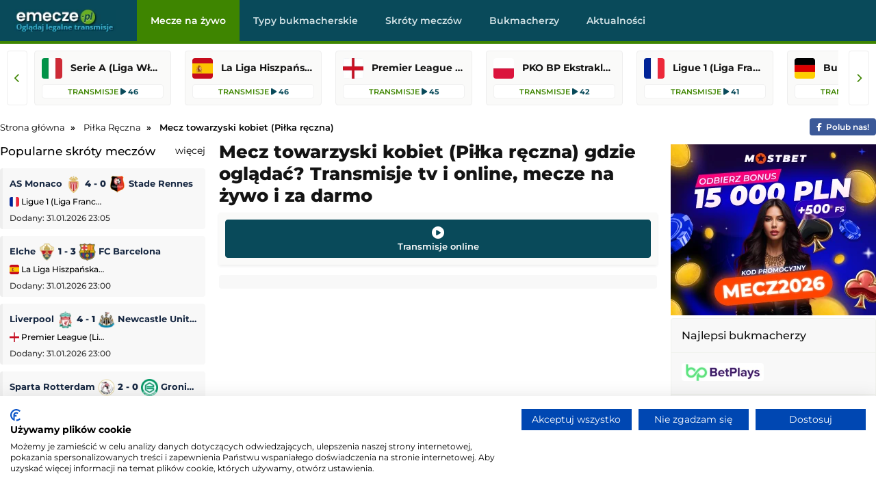

--- FILE ---
content_type: text/html; charset=UTF-8
request_url: https://www.emecze.pl/pilka-reczna/mecz-towarzyski-kobiet-pilka-reczna
body_size: 8096
content:
<!DOCTYPE html>

<html lang="pl" itemScope itemtype="">

  <head>
    <meta http-equiv="Strict-Transport-Security" content="max-age=31536000; includeSubDomains; preload">
    <meta charset="utf-8">
    <meta name="viewport" content="width=device-width, initial-scale=1.0">
    <meta http-equiv="X-UA-Compatible" content="ie=edge">

    <meta property="og:title" content="Mecz towarzyski kobiet (Piłka ręczna) – gdzie oglądać transmisje?">

    <meta property="og:description" content="Sprawdź gdzie oglądać Mecz towarzyski kobiet (Piłka ręczna) - na naszej stronie udostępniamy transmisje tv, transmisje online za darmo oraz mecze na żywo.">
    
    <meta content="eMecze.pl" property="og:site_name">

    <meta content="pl" property="og:locale">    

    <meta name="twitter:card" content="summary_large_image" />
    <meta name="twitter:title" content="Mecz towarzyski kobiet (Piłka ręczna) – gdzie oglądać transmisje?" />
    <meta name="twitter:description" content="Sprawdź gdzie oglądać Mecz towarzyski kobiet (Piłka ręczna) - na naszej stronie udostępniamy transmisje tv, transmisje online za darmo oraz mecze na żywo." />
    
        <meta content="https://www.emecze.pl/img/logo/logo_duze.webp" property="og:image">
    <meta content="website" property="og:type">
    <meta name="twitter:image" content="https://www.emecze.pl/img/logo/logo_duze.webp" />
    
    <link rel="stylesheet" href="/assets/css/styles.css" />

        <meta content="https://www.emecze.pl/pilka-reczna/mecz-towarzyski-kobiet-pilka-reczna" property="og:url">
    <link rel="canonical" href="https://www.emecze.pl/pilka-reczna/mecz-towarzyski-kobiet-pilka-reczna" />
    
    <script src="https://cdnjs.cloudflare.com/ajax/libs/jquery/3.3.1/jquery.min.js"></script>
    
    
    <link rel="stylesheet" href="https://cdnjs.cloudflare.com/ajax/libs/font-awesome/6.5.2/css/all.min.css" media="print" onload="this.media='all'">
    <noscript><link rel="stylesheet" href="https://cdnjs.cloudflare.com/ajax/libs/font-awesome/6.5.2/css/all.min.css"></noscript>

    <style type="text/css">@font-face {font-family:Montserrat;font-style:normal;font-weight:400;src:url(/cf-fonts/v/montserrat/5.0.16/cyrillic-ext/wght/normal.woff2);unicode-range:U+0460-052F,U+1C80-1C88,U+20B4,U+2DE0-2DFF,U+A640-A69F,U+FE2E-FE2F;font-display:swap;}@font-face {font-family:Montserrat;font-style:normal;font-weight:400;src:url(/cf-fonts/v/montserrat/5.0.16/latin/wght/normal.woff2);unicode-range:U+0000-00FF,U+0131,U+0152-0153,U+02BB-02BC,U+02C6,U+02DA,U+02DC,U+0304,U+0308,U+0329,U+2000-206F,U+2074,U+20AC,U+2122,U+2191,U+2193,U+2212,U+2215,U+FEFF,U+FFFD;font-display:swap;}@font-face {font-family:Montserrat;font-style:normal;font-weight:400;src:url(/cf-fonts/v/montserrat/5.0.16/vietnamese/wght/normal.woff2);unicode-range:U+0102-0103,U+0110-0111,U+0128-0129,U+0168-0169,U+01A0-01A1,U+01AF-01B0,U+0300-0301,U+0303-0304,U+0308-0309,U+0323,U+0329,U+1EA0-1EF9,U+20AB;font-display:swap;}@font-face {font-family:Montserrat;font-style:normal;font-weight:400;src:url(/cf-fonts/v/montserrat/5.0.16/cyrillic/wght/normal.woff2);unicode-range:U+0301,U+0400-045F,U+0490-0491,U+04B0-04B1,U+2116;font-display:swap;}@font-face {font-family:Montserrat;font-style:normal;font-weight:400;src:url(/cf-fonts/v/montserrat/5.0.16/latin-ext/wght/normal.woff2);unicode-range:U+0100-02AF,U+0304,U+0308,U+0329,U+1E00-1E9F,U+1EF2-1EFF,U+2020,U+20A0-20AB,U+20AD-20CF,U+2113,U+2C60-2C7F,U+A720-A7FF;font-display:swap;}@font-face {font-family:Montserrat;font-style:normal;font-weight:500;src:url(/cf-fonts/v/montserrat/5.0.16/cyrillic-ext/wght/normal.woff2);unicode-range:U+0460-052F,U+1C80-1C88,U+20B4,U+2DE0-2DFF,U+A640-A69F,U+FE2E-FE2F;font-display:swap;}@font-face {font-family:Montserrat;font-style:normal;font-weight:500;src:url(/cf-fonts/v/montserrat/5.0.16/cyrillic/wght/normal.woff2);unicode-range:U+0301,U+0400-045F,U+0490-0491,U+04B0-04B1,U+2116;font-display:swap;}@font-face {font-family:Montserrat;font-style:normal;font-weight:500;src:url(/cf-fonts/v/montserrat/5.0.16/vietnamese/wght/normal.woff2);unicode-range:U+0102-0103,U+0110-0111,U+0128-0129,U+0168-0169,U+01A0-01A1,U+01AF-01B0,U+0300-0301,U+0303-0304,U+0308-0309,U+0323,U+0329,U+1EA0-1EF9,U+20AB;font-display:swap;}@font-face {font-family:Montserrat;font-style:normal;font-weight:500;src:url(/cf-fonts/v/montserrat/5.0.16/latin/wght/normal.woff2);unicode-range:U+0000-00FF,U+0131,U+0152-0153,U+02BB-02BC,U+02C6,U+02DA,U+02DC,U+0304,U+0308,U+0329,U+2000-206F,U+2074,U+20AC,U+2122,U+2191,U+2193,U+2212,U+2215,U+FEFF,U+FFFD;font-display:swap;}@font-face {font-family:Montserrat;font-style:normal;font-weight:500;src:url(/cf-fonts/v/montserrat/5.0.16/latin-ext/wght/normal.woff2);unicode-range:U+0100-02AF,U+0304,U+0308,U+0329,U+1E00-1E9F,U+1EF2-1EFF,U+2020,U+20A0-20AB,U+20AD-20CF,U+2113,U+2C60-2C7F,U+A720-A7FF;font-display:swap;}@font-face {font-family:Montserrat;font-style:normal;font-weight:600;src:url(/cf-fonts/v/montserrat/5.0.16/cyrillic/wght/normal.woff2);unicode-range:U+0301,U+0400-045F,U+0490-0491,U+04B0-04B1,U+2116;font-display:swap;}@font-face {font-family:Montserrat;font-style:normal;font-weight:600;src:url(/cf-fonts/v/montserrat/5.0.16/latin-ext/wght/normal.woff2);unicode-range:U+0100-02AF,U+0304,U+0308,U+0329,U+1E00-1E9F,U+1EF2-1EFF,U+2020,U+20A0-20AB,U+20AD-20CF,U+2113,U+2C60-2C7F,U+A720-A7FF;font-display:swap;}@font-face {font-family:Montserrat;font-style:normal;font-weight:600;src:url(/cf-fonts/v/montserrat/5.0.16/cyrillic-ext/wght/normal.woff2);unicode-range:U+0460-052F,U+1C80-1C88,U+20B4,U+2DE0-2DFF,U+A640-A69F,U+FE2E-FE2F;font-display:swap;}@font-face {font-family:Montserrat;font-style:normal;font-weight:600;src:url(/cf-fonts/v/montserrat/5.0.16/latin/wght/normal.woff2);unicode-range:U+0000-00FF,U+0131,U+0152-0153,U+02BB-02BC,U+02C6,U+02DA,U+02DC,U+0304,U+0308,U+0329,U+2000-206F,U+2074,U+20AC,U+2122,U+2191,U+2193,U+2212,U+2215,U+FEFF,U+FFFD;font-display:swap;}@font-face {font-family:Montserrat;font-style:normal;font-weight:600;src:url(/cf-fonts/v/montserrat/5.0.16/vietnamese/wght/normal.woff2);unicode-range:U+0102-0103,U+0110-0111,U+0128-0129,U+0168-0169,U+01A0-01A1,U+01AF-01B0,U+0300-0301,U+0303-0304,U+0308-0309,U+0323,U+0329,U+1EA0-1EF9,U+20AB;font-display:swap;}@font-face {font-family:Montserrat;font-style:normal;font-weight:700;src:url(/cf-fonts/v/montserrat/5.0.16/cyrillic/wght/normal.woff2);unicode-range:U+0301,U+0400-045F,U+0490-0491,U+04B0-04B1,U+2116;font-display:swap;}@font-face {font-family:Montserrat;font-style:normal;font-weight:700;src:url(/cf-fonts/v/montserrat/5.0.16/latin-ext/wght/normal.woff2);unicode-range:U+0100-02AF,U+0304,U+0308,U+0329,U+1E00-1E9F,U+1EF2-1EFF,U+2020,U+20A0-20AB,U+20AD-20CF,U+2113,U+2C60-2C7F,U+A720-A7FF;font-display:swap;}@font-face {font-family:Montserrat;font-style:normal;font-weight:700;src:url(/cf-fonts/v/montserrat/5.0.16/latin/wght/normal.woff2);unicode-range:U+0000-00FF,U+0131,U+0152-0153,U+02BB-02BC,U+02C6,U+02DA,U+02DC,U+0304,U+0308,U+0329,U+2000-206F,U+2074,U+20AC,U+2122,U+2191,U+2193,U+2212,U+2215,U+FEFF,U+FFFD;font-display:swap;}@font-face {font-family:Montserrat;font-style:normal;font-weight:700;src:url(/cf-fonts/v/montserrat/5.0.16/cyrillic-ext/wght/normal.woff2);unicode-range:U+0460-052F,U+1C80-1C88,U+20B4,U+2DE0-2DFF,U+A640-A69F,U+FE2E-FE2F;font-display:swap;}@font-face {font-family:Montserrat;font-style:normal;font-weight:700;src:url(/cf-fonts/v/montserrat/5.0.16/vietnamese/wght/normal.woff2);unicode-range:U+0102-0103,U+0110-0111,U+0128-0129,U+0168-0169,U+01A0-01A1,U+01AF-01B0,U+0300-0301,U+0303-0304,U+0308-0309,U+0323,U+0329,U+1EA0-1EF9,U+20AB;font-display:swap;}@font-face {font-family:Montserrat;font-style:normal;font-weight:800;src:url(/cf-fonts/v/montserrat/5.0.16/latin/wght/normal.woff2);unicode-range:U+0000-00FF,U+0131,U+0152-0153,U+02BB-02BC,U+02C6,U+02DA,U+02DC,U+0304,U+0308,U+0329,U+2000-206F,U+2074,U+20AC,U+2122,U+2191,U+2193,U+2212,U+2215,U+FEFF,U+FFFD;font-display:swap;}@font-face {font-family:Montserrat;font-style:normal;font-weight:800;src:url(/cf-fonts/v/montserrat/5.0.16/cyrillic-ext/wght/normal.woff2);unicode-range:U+0460-052F,U+1C80-1C88,U+20B4,U+2DE0-2DFF,U+A640-A69F,U+FE2E-FE2F;font-display:swap;}@font-face {font-family:Montserrat;font-style:normal;font-weight:800;src:url(/cf-fonts/v/montserrat/5.0.16/vietnamese/wght/normal.woff2);unicode-range:U+0102-0103,U+0110-0111,U+0128-0129,U+0168-0169,U+01A0-01A1,U+01AF-01B0,U+0300-0301,U+0303-0304,U+0308-0309,U+0323,U+0329,U+1EA0-1EF9,U+20AB;font-display:swap;}@font-face {font-family:Montserrat;font-style:normal;font-weight:800;src:url(/cf-fonts/v/montserrat/5.0.16/cyrillic/wght/normal.woff2);unicode-range:U+0301,U+0400-045F,U+0490-0491,U+04B0-04B1,U+2116;font-display:swap;}@font-face {font-family:Montserrat;font-style:normal;font-weight:800;src:url(/cf-fonts/v/montserrat/5.0.16/latin-ext/wght/normal.woff2);unicode-range:U+0100-02AF,U+0304,U+0308,U+0329,U+1E00-1E9F,U+1EF2-1EFF,U+2020,U+20A0-20AB,U+20AD-20CF,U+2113,U+2C60-2C7F,U+A720-A7FF;font-display:swap;}@font-face {font-family:Montserrat;font-style:italic;font-weight:400;src:url(/cf-fonts/v/montserrat/5.0.16/cyrillic-ext/wght/italic.woff2);unicode-range:U+0460-052F,U+1C80-1C88,U+20B4,U+2DE0-2DFF,U+A640-A69F,U+FE2E-FE2F;font-display:swap;}@font-face {font-family:Montserrat;font-style:italic;font-weight:400;src:url(/cf-fonts/v/montserrat/5.0.16/latin-ext/wght/italic.woff2);unicode-range:U+0100-02AF,U+0304,U+0308,U+0329,U+1E00-1E9F,U+1EF2-1EFF,U+2020,U+20A0-20AB,U+20AD-20CF,U+2113,U+2C60-2C7F,U+A720-A7FF;font-display:swap;}@font-face {font-family:Montserrat;font-style:italic;font-weight:400;src:url(/cf-fonts/v/montserrat/5.0.16/vietnamese/wght/italic.woff2);unicode-range:U+0102-0103,U+0110-0111,U+0128-0129,U+0168-0169,U+01A0-01A1,U+01AF-01B0,U+0300-0301,U+0303-0304,U+0308-0309,U+0323,U+0329,U+1EA0-1EF9,U+20AB;font-display:swap;}@font-face {font-family:Montserrat;font-style:italic;font-weight:400;src:url(/cf-fonts/v/montserrat/5.0.16/latin/wght/italic.woff2);unicode-range:U+0000-00FF,U+0131,U+0152-0153,U+02BB-02BC,U+02C6,U+02DA,U+02DC,U+0304,U+0308,U+0329,U+2000-206F,U+2074,U+20AC,U+2122,U+2191,U+2193,U+2212,U+2215,U+FEFF,U+FFFD;font-display:swap;}@font-face {font-family:Montserrat;font-style:italic;font-weight:400;src:url(/cf-fonts/v/montserrat/5.0.16/cyrillic/wght/italic.woff2);unicode-range:U+0301,U+0400-045F,U+0490-0491,U+04B0-04B1,U+2116;font-display:swap;}@font-face {font-family:Montserrat;font-style:italic;font-weight:500;src:url(/cf-fonts/v/montserrat/5.0.16/vietnamese/wght/italic.woff2);unicode-range:U+0102-0103,U+0110-0111,U+0128-0129,U+0168-0169,U+01A0-01A1,U+01AF-01B0,U+0300-0301,U+0303-0304,U+0308-0309,U+0323,U+0329,U+1EA0-1EF9,U+20AB;font-display:swap;}@font-face {font-family:Montserrat;font-style:italic;font-weight:500;src:url(/cf-fonts/v/montserrat/5.0.16/latin/wght/italic.woff2);unicode-range:U+0000-00FF,U+0131,U+0152-0153,U+02BB-02BC,U+02C6,U+02DA,U+02DC,U+0304,U+0308,U+0329,U+2000-206F,U+2074,U+20AC,U+2122,U+2191,U+2193,U+2212,U+2215,U+FEFF,U+FFFD;font-display:swap;}@font-face {font-family:Montserrat;font-style:italic;font-weight:500;src:url(/cf-fonts/v/montserrat/5.0.16/latin-ext/wght/italic.woff2);unicode-range:U+0100-02AF,U+0304,U+0308,U+0329,U+1E00-1E9F,U+1EF2-1EFF,U+2020,U+20A0-20AB,U+20AD-20CF,U+2113,U+2C60-2C7F,U+A720-A7FF;font-display:swap;}@font-face {font-family:Montserrat;font-style:italic;font-weight:500;src:url(/cf-fonts/v/montserrat/5.0.16/cyrillic/wght/italic.woff2);unicode-range:U+0301,U+0400-045F,U+0490-0491,U+04B0-04B1,U+2116;font-display:swap;}@font-face {font-family:Montserrat;font-style:italic;font-weight:500;src:url(/cf-fonts/v/montserrat/5.0.16/cyrillic-ext/wght/italic.woff2);unicode-range:U+0460-052F,U+1C80-1C88,U+20B4,U+2DE0-2DFF,U+A640-A69F,U+FE2E-FE2F;font-display:swap;}@font-face {font-family:Montserrat;font-style:italic;font-weight:600;src:url(/cf-fonts/v/montserrat/5.0.16/latin-ext/wght/italic.woff2);unicode-range:U+0100-02AF,U+0304,U+0308,U+0329,U+1E00-1E9F,U+1EF2-1EFF,U+2020,U+20A0-20AB,U+20AD-20CF,U+2113,U+2C60-2C7F,U+A720-A7FF;font-display:swap;}@font-face {font-family:Montserrat;font-style:italic;font-weight:600;src:url(/cf-fonts/v/montserrat/5.0.16/cyrillic/wght/italic.woff2);unicode-range:U+0301,U+0400-045F,U+0490-0491,U+04B0-04B1,U+2116;font-display:swap;}@font-face {font-family:Montserrat;font-style:italic;font-weight:600;src:url(/cf-fonts/v/montserrat/5.0.16/cyrillic-ext/wght/italic.woff2);unicode-range:U+0460-052F,U+1C80-1C88,U+20B4,U+2DE0-2DFF,U+A640-A69F,U+FE2E-FE2F;font-display:swap;}@font-face {font-family:Montserrat;font-style:italic;font-weight:600;src:url(/cf-fonts/v/montserrat/5.0.16/latin/wght/italic.woff2);unicode-range:U+0000-00FF,U+0131,U+0152-0153,U+02BB-02BC,U+02C6,U+02DA,U+02DC,U+0304,U+0308,U+0329,U+2000-206F,U+2074,U+20AC,U+2122,U+2191,U+2193,U+2212,U+2215,U+FEFF,U+FFFD;font-display:swap;}@font-face {font-family:Montserrat;font-style:italic;font-weight:600;src:url(/cf-fonts/v/montserrat/5.0.16/vietnamese/wght/italic.woff2);unicode-range:U+0102-0103,U+0110-0111,U+0128-0129,U+0168-0169,U+01A0-01A1,U+01AF-01B0,U+0300-0301,U+0303-0304,U+0308-0309,U+0323,U+0329,U+1EA0-1EF9,U+20AB;font-display:swap;}@font-face {font-family:Montserrat;font-style:italic;font-weight:700;src:url(/cf-fonts/v/montserrat/5.0.16/vietnamese/wght/italic.woff2);unicode-range:U+0102-0103,U+0110-0111,U+0128-0129,U+0168-0169,U+01A0-01A1,U+01AF-01B0,U+0300-0301,U+0303-0304,U+0308-0309,U+0323,U+0329,U+1EA0-1EF9,U+20AB;font-display:swap;}@font-face {font-family:Montserrat;font-style:italic;font-weight:700;src:url(/cf-fonts/v/montserrat/5.0.16/cyrillic/wght/italic.woff2);unicode-range:U+0301,U+0400-045F,U+0490-0491,U+04B0-04B1,U+2116;font-display:swap;}@font-face {font-family:Montserrat;font-style:italic;font-weight:700;src:url(/cf-fonts/v/montserrat/5.0.16/latin/wght/italic.woff2);unicode-range:U+0000-00FF,U+0131,U+0152-0153,U+02BB-02BC,U+02C6,U+02DA,U+02DC,U+0304,U+0308,U+0329,U+2000-206F,U+2074,U+20AC,U+2122,U+2191,U+2193,U+2212,U+2215,U+FEFF,U+FFFD;font-display:swap;}@font-face {font-family:Montserrat;font-style:italic;font-weight:700;src:url(/cf-fonts/v/montserrat/5.0.16/latin-ext/wght/italic.woff2);unicode-range:U+0100-02AF,U+0304,U+0308,U+0329,U+1E00-1E9F,U+1EF2-1EFF,U+2020,U+20A0-20AB,U+20AD-20CF,U+2113,U+2C60-2C7F,U+A720-A7FF;font-display:swap;}@font-face {font-family:Montserrat;font-style:italic;font-weight:700;src:url(/cf-fonts/v/montserrat/5.0.16/cyrillic-ext/wght/italic.woff2);unicode-range:U+0460-052F,U+1C80-1C88,U+20B4,U+2DE0-2DFF,U+A640-A69F,U+FE2E-FE2F;font-display:swap;}@font-face {font-family:Montserrat;font-style:italic;font-weight:800;src:url(/cf-fonts/v/montserrat/5.0.16/latin-ext/wght/italic.woff2);unicode-range:U+0100-02AF,U+0304,U+0308,U+0329,U+1E00-1E9F,U+1EF2-1EFF,U+2020,U+20A0-20AB,U+20AD-20CF,U+2113,U+2C60-2C7F,U+A720-A7FF;font-display:swap;}@font-face {font-family:Montserrat;font-style:italic;font-weight:800;src:url(/cf-fonts/v/montserrat/5.0.16/cyrillic-ext/wght/italic.woff2);unicode-range:U+0460-052F,U+1C80-1C88,U+20B4,U+2DE0-2DFF,U+A640-A69F,U+FE2E-FE2F;font-display:swap;}@font-face {font-family:Montserrat;font-style:italic;font-weight:800;src:url(/cf-fonts/v/montserrat/5.0.16/cyrillic/wght/italic.woff2);unicode-range:U+0301,U+0400-045F,U+0490-0491,U+04B0-04B1,U+2116;font-display:swap;}@font-face {font-family:Montserrat;font-style:italic;font-weight:800;src:url(/cf-fonts/v/montserrat/5.0.16/vietnamese/wght/italic.woff2);unicode-range:U+0102-0103,U+0110-0111,U+0128-0129,U+0168-0169,U+01A0-01A1,U+01AF-01B0,U+0300-0301,U+0303-0304,U+0308-0309,U+0323,U+0329,U+1EA0-1EF9,U+20AB;font-display:swap;}@font-face {font-family:Montserrat;font-style:italic;font-weight:800;src:url(/cf-fonts/v/montserrat/5.0.16/latin/wght/italic.woff2);unicode-range:U+0000-00FF,U+0131,U+0152-0153,U+02BB-02BC,U+02C6,U+02DA,U+02DC,U+0304,U+0308,U+0329,U+2000-206F,U+2074,U+20AC,U+2122,U+2191,U+2193,U+2212,U+2215,U+FEFF,U+FFFD;font-display:swap;}</style>
    
    <noscript><link href="https://fonts.googleapis.com/css2?family=Montserrat:ital,wght@0,400;0,500;0,600;0,700;0,800;1,400;1,500;1,600;1,700;1,800&display=swap" rel="stylesheet"></noscript>
    
    <link rel="stylesheet" href="https://fonts.googleapis.com/icon?family=Material+Icons" media="print" onload="this.media='all'">

    <script async src="https://platform.twitter.com/widgets.js" charset="utf-8"></script>

   <script src="/js/geo.js"></script>

    <script src="/js/jquery.lazy.min.js"></script>
    
    <script>
      $(function() {
        $('.lazy').Lazy();
      });
    </script>
        
    <link rel="icon" type="image/webp" href="/img/logo/favicon.ico">
 

    <title>Mecz towarzyski kobiet (Piłka ręczna) – gdzie oglądać transmisje?</title>	

    
  <meta name="description" content="Sprawdź gdzie oglądać Mecz towarzyski kobiet (Piłka ręczna) - na naszej stronie udostępniamy transmisje tv, transmisje online za darmo oraz mecze na żywo.">    

    
  </head>

  <body>

  
    <div class="top" id="top">    
      
      <div class="logo" id="logo">
        <a href="/" ><img src="/img/logo/logo.webp" alt="logo"/></a>      </div>

		  <div class="navbar">

        <div class="icon-bar" onclick="Show()">
          <i></i>
          <i></i>
          <i></i>          
        </div>
  
        <ul id="nav-lists">

    <li class="close"><span onclick="Hide()">×</span></li>

            <li><a id=/ href=/ class="">Mecze na żywo</a></li>
            <li><a id=/typy-bukmacherskie href=/typy-bukmacherskie class="">Typy bukmacherskie</a></li>
            <li><a id=/skroty-meczow href=/skroty-meczow class="">Skróty meczów</a></li>
            <li><a id=/bukmacherzy href=/bukmacherzy class="">Bukmacherzy</a></li>
            <li><a id=/aktualnosci href=/aktualnosci class="">Aktualności</a></li>
    
    
</ul> 		

      </div>

    </div>

    <div class="topcatsbig">      

		  <button id="scrollLeft" class="scroll-arrow" aria-label="Przewiń listę lig w lewą stronę"><i class="fa-solid fa-chevron-left"></i></button>


<div class="topcats">

  
    
    
      
        
  <a href="/pilka-nozna/serie-a" title="Serie A (Liga Włoska)" class="cat">
    
    <div>
      <img src= "/img/flags/it.webp" alt="serie-a" width="30" height="30"/>   
      <span>Serie A (Liga Włoska)</span>
    </div>
    
    <div><span>Transmisje</span> <i class="fa-solid fa-play"></i> 46</div>

  </a>

  
        
    
      
        
  <a href="/pilka-nozna/primera-division" title="La Liga Hiszpańska (Primera Division)" class="cat">
    
    <div>
      <img src= "/img/flags/es.webp" alt="primera-division" width="30" height="30"/>   
      <span>La Liga Hiszpańska (Primera Division)</span>
    </div>
    
    <div><span>Transmisje</span> <i class="fa-solid fa-play"></i> 46</div>

  </a>

  
        
    
      
        
  <a href="/pilka-nozna/premier-league" title="Premier League (Liga Angielska)" class="cat">
    
    <div>
      <img src= "/img/flags/en.webp" alt="premier-league" width="30" height="30"/>   
      <span>Premier League (Liga Angielska)</span>
    </div>
    
    <div><span>Transmisje</span> <i class="fa-solid fa-play"></i> 45</div>

  </a>

  
        
    
      
        
  <a href="/pilka-nozna/pko-bp-ekstraklasa" title="PKO BP Ekstraklasa" class="cat">
    
    <div>
      <img src= "/img/flags/pl.webp" alt="pko-bp-ekstraklasa" width="30" height="30"/>   
      <span>PKO BP Ekstraklasa</span>
    </div>
    
    <div><span>Transmisje</span> <i class="fa-solid fa-play"></i> 42</div>

  </a>

  
        
    
      
        
  <a href="/pilka-nozna/ligue-1" title="Ligue 1 (Liga Francuska)" class="cat">
    
    <div>
      <img src= "/img/flags/fr.webp" alt="ligue-1" width="30" height="30"/>   
      <span>Ligue 1 (Liga Francuska)</span>
    </div>
    
    <div><span>Transmisje</span> <i class="fa-solid fa-play"></i> 41</div>

  </a>

  
        
    
      
        
  <a href="/pilka-nozna/bundesliga" title="Bundesliga (Liga Niemiecka)" class="cat">
    
    <div>
      <img src= "/img/flags/de.webp" alt="bundesliga" width="30" height="30"/>   
      <span>Bundesliga (Liga Niemiecka)</span>
    </div>
    
    <div><span>Transmisje</span> <i class="fa-solid fa-play"></i> 38</div>

  </a>

  
        
    
      
        
  <a href="/pilka-nozna/mls" title="MLS" class="cat">
    
    <div>
      <img src= "/img/flags/us.webp" alt="mls" width="30" height="30"/>   
      <span>MLS</span>
    </div>
    
    <div><span>Transmisje</span> <i class="fa-solid fa-play"></i> 30</div>

  </a>

  
        
    
      
        
  <a href="/pilka-nozna/2-liga" title="2. Liga Polska" class="cat">
    
    <div>
      <img src= "/img/flags/pl.webp" alt="2-liga" width="30" height="30"/>   
      <span>2. Liga Polska</span>
    </div>
    
    <div><span>Transmisje</span> <i class="fa-solid fa-play"></i> 18</div>

  </a>

  
        
    
      
        
  <a href="/pilka-nozna/copa-libertadores" title="Copa Libertadores" class="cat">
    
    <div>
      <img src= "/img/flags/wo.webp" alt="copa-libertadores" width="30" height="30"/>   
      <span>Copa Libertadores</span>
    </div>
    
    <div><span>Transmisje</span> <i class="fa-solid fa-play"></i> 12</div>

  </a>

  
        
    
    
      
        
  <a href="/sporty-zimowe/zimowe-igrzyska-olimpijskie-2026" title="Zimowe Igrzyska Olimpijskie 2026" class="cat">
    
    <div>
      <img src= "/img/flags/wo.webp" alt="zimowe-igrzyska-olimpijskie-2026" width="30" height="30"/>   
      <span>Zimowe Igrzyska Olimpijskie 2026</span>
    </div>
    
    <div><span>Transmisje</span> <i class="fa-solid fa-play"></i> 122</div>

  </a>

  
        
    
      
        
  <a href="/pilka-nozna/championship" title="Championship" class="cat">
    
    <div>
      <img src= "/img/flags/en.webp" alt="championship" width="30" height="30"/>   
      <span>Championship</span>
    </div>
    
    <div><span>Transmisje</span> <i class="fa-solid fa-play"></i> 65</div>

  </a>

  
        
    
      
        
  <a href="/pilka-nozna/liga-arabska" title="Liga Arabska" class="cat">
    
    <div>
      <img src= "/img/flags/sa.webp" alt="liga-arabska" width="30" height="30"/>   
      <span>Liga Arabska</span>
    </div>
    
    <div><span>Transmisje</span> <i class="fa-solid fa-play"></i> 54</div>

  </a>

  
        
    
      
        
  <a href="/pilka-nozna/serie-b" title="Serie B" class="cat">
    
    <div>
      <img src= "/img/flags/it.webp" alt="serie-b" width="30" height="30"/>   
      <span>Serie B</span>
    </div>
    
    <div><span>Transmisje</span> <i class="fa-solid fa-play"></i> 52</div>

  </a>

  
        
    
      
        
  <a href="/pilka-nozna/segunda-division" title="Segunda Division" class="cat">
    
    <div>
      <img src= "/img/flags/es.webp" alt="segunda-division" width="30" height="30"/>   
      <span>Segunda Division</span>
    </div>
    
    <div><span>Transmisje</span> <i class="fa-solid fa-play"></i> 46</div>

  </a>

  
        
    
      
        
  <a href="/pilka-nozna/eredivisie" title="Eredivisie (Liga Holenderska)" class="cat">
    
    <div>
      <img src= "/img/flags/nl.webp" alt="eredivisie" width="30" height="30"/>   
      <span>Eredivisie (Liga Holenderska)</span>
    </div>
    
    <div><span>Transmisje</span> <i class="fa-solid fa-play"></i> 43</div>

  </a>

  
        
      

  
</div>

<button id="scrollRight" class="scroll-arrow" aria-label="Przewiń listę lig w prawą stronę"><i class="fa-solid fa-chevron-right"></i></button>







    </div>

    <div class="desktop-ad">
      <center>
                  
      </center>
    </div>

    <div class="mobile-ad">
      <center>
                
      </center>
    </div>

    <div class="content">

      
          <ol class="breadcrumb" itemscope itemtype="https://schema.org/BreadcrumbList">        

            <li itemprop="itemListElement" itemscope itemtype="https://schema.org/ListItem">
              <a itemprop="item" href="/">
                <span itemprop="name">Strona główna</span>
              </a>
              <meta itemprop="position" content="1" />
            </li>
            
            
  
    <li itemprop="itemListElement" itemscope itemtype="https://schema.org/ListItem">
        <a itemprop="item" href="/pilka-reczna">
            <span itemprop="name">Piłka Ręczna</span>
        </a>
        <meta itemprop="position" content="2" />
    </li>

  
    <li itemprop="itemListElement" itemscope itemtype="https://schema.org/ListItem">
        <span itemprop="name">Mecz towarzyski kobiet (Piłka ręczna)</span>
        <meta itemprop="position" content="3" />
    </li>


    

            
            <span><a href="/go/facebook" rel="nofollow" target="_blank" class="facebook"><i class="fa-brands fa-facebook-f"></i><span>Polub nas!</span></a></span>
          
          </ol>

      
      
<div class="column sideleft desktop">

  

        <div class="topvideos">
		
          <span class="hl">Popularne skróty meczów<span class="float-right"><a href="/skroty-meczow">więcej</a></span></span>

			<div class="vcontaineritems">

			  <div class="vitems">

					
						<div class="vgroup">
																  
									  									  
									<div class="eventl vitem">
										<div class="eventgrid2">
											<span><a href="/skroty-meczow/stade-rennes-as-monaco">AS Monaco <img src="/img/teams/as-monaco-rapid-logo_min.webp" alt="as-monaco" width="25" height="25"/> <span class="result">4 - 0</span> <img src="/img/teams/stade-rennes-rapid-logo_min.webp" alt="stade-rennes width="25" height="25""/> Stade Rennes</a></span>
											<span><a href="/skroty-meczow/ligue-1"><img src="/img/flags/fr.webp" alt="pilka-nozna-ligue-1" width="14" height="14"/> Ligue 1 (Liga Francuska)</a></span>
											<div class="leftdate">Dodany: 31.01.2026 23:05</div>
										</div>
									</div>

																  
									  									  
									<div class="eventl vitem">
										<div class="eventgrid2">
											<span><a href="/skroty-meczow/fc-barcelona-elche">Elche <img src="/img/teams/elche-rapid-logo_min.webp" alt="elche" width="25" height="25"/> <span class="result">1 - 3</span> <img src="/img/teams/fc-barcelona-rapid-logo_min.webp" alt="fc-barcelona width="25" height="25""/> FC Barcelona</a></span>
											<span><a href="/skroty-meczow/primera-division"><img src="/img/flags/es.webp" alt="pilka-nozna-primera-division" width="14" height="14"/> La Liga Hiszpańska (Primera Division)</a></span>
											<div class="leftdate">Dodany: 31.01.2026 23:00</div>
										</div>
									</div>

																  
									  									  
									<div class="eventl vitem">
										<div class="eventgrid2">
											<span><a href="/skroty-meczow/newcastle-united-liverpool">Liverpool <img src="/img/teams/liverpool-rapid-logo_min.webp" alt="liverpool" width="25" height="25"/> <span class="result">4 - 1</span> <img src="/img/teams/newcastle-united-rapid-logo_min.webp" alt="newcastle-united width="25" height="25""/> Newcastle United</a></span>
											<span><a href="/skroty-meczow/premier-league"><img src="/img/flags/en.webp" alt="pilka-nozna-premier-league" width="14" height="14"/> Premier League (Liga Angielska)</a></span>
											<div class="leftdate">Dodany: 31.01.2026 23:00</div>
										</div>
									</div>

																  
									  									  
									<div class="eventl vitem">
										<div class="eventgrid2">
											<span><a href="/skroty-meczow/sparta-rotterdam-groningen">Sparta Rotterdam <img src="/img/teams/sparta-rotterdam-rapid-logo_min.webp" alt="sparta-rotterdam" width="25" height="25"/> <span class="result">2 - 0</span> <img src="/img/teams/groningen-rapid-logo_min.webp" alt="groningen width="25" height="25""/> Groningen</a></span>
											<span><a href="/skroty-meczow/eredivisie"><img src="/img/flags/nl.webp" alt="pilka-nozna-eredivisie" width="14" height="14"/> Eredivisie (Liga Holenderska)</a></span>
											<div class="leftdate">Dodany: 31.01.2026 23:00</div>
										</div>
									</div>

													</div>
					
					
						<div class="vgroup">
																  
									  									  
									<div class="eventl vitem">
										<div class="eventgrid2">
											<span><a href="/skroty-meczow/verona-cagliari">Cagliari <img src="/img/teams/cagliari-rapid-logo_min.webp" alt="cagliari" width="25" height="25"/> <span class="result">4 - 0</span> <img src="/img/teams/verona-rapid-logo_min.webp" alt="verona width="25" height="25""/> Verona</a></span>
											<span><a href="/skroty-meczow/serie-a"><img src="/img/flags/it.webp" alt="pilka-nozna-serie-a" width="14" height="14"/> Serie A (Liga Włoska)</a></span>
											<div class="leftdate">Dodany: 31.01.2026 22:45</div>
										</div>
									</div>

																  
									  									  
									<div class="eventl vitem">
										<div class="eventgrid2">
											<span><a href="/skroty-meczow/lechia-gdansk-lech-poznan">Lech Poznań <img src="/img/teams/lech-poznan-rapid-logo_min.webp" alt="lech-poznan" width="25" height="25"/> <span class="result">1 - 3</span> <img src="/img/teams/lechia-gdansk-rapid-logo_min.webp" alt="lechia-gdansk width="25" height="25""/> Lechia Gdańsk</a></span>
											<span><a href="/skroty-meczow/pko-bp-ekstraklasa"><img src="/img/flags/pl.webp" alt="pilka-nozna-pko-bp-ekstraklasa" width="14" height="14"/> PKO BP Ekstraklasa</a></span>
											<div class="leftdate">Dodany: 31.01.2026 22:15</div>
										</div>
									</div>

																  
									  									  
									<div class="eventl vitem">
										<div class="eventgrid2">
											<span><a href="/skroty-meczow/sampdoria-spezia">Sampdoria <img src="/img/teams/sampdoria-rapid-logo_min.webp" alt="sampdoria" width="25" height="25"/> <span class="result">1 - 0</span> <img src="/img/teams/spezia-rapid-logo_min.webp" alt="spezia width="25" height="25""/> Spezia</a></span>
											<span><a href="/skroty-meczow/serie-b"><img src="/img/flags/it.webp" alt="pilka-nozna-serie-b" width="14" height="14"/> Serie B</a></span>
											<div class="leftdate">Dodany: 31.01.2026 21:30</div>
										</div>
									</div>

																  
									  									  
									<div class="eventl vitem">
										<div class="eventgrid2">
											<span><a href="/skroty-meczow/arouca-rio-ave">Rio Ave <img src="/img/teams/rio-ave-rapid-logo_min.webp" alt="rio-ave" width="25" height="25"/> <span class="result">0 - 3</span> <img src="/img/teams/arouca-rapid-logo_min.webp" alt="arouca width="25" height="25""/> Arouca</a></span>
											<span><a href="/skroty-meczow/liga-portugalska"><img src="/img/flags/pt.webp" alt="pilka-nozna-liga-portugalska" width="14" height="14"/> Liga Portugalska</a></span>
											<div class="leftdate">Dodany: 31.01.2026 21:00</div>
										</div>
									</div>

													</div>
					
					
						<div class="vgroup">
																  
									  									  
									<div class="eventl vitem">
										<div class="eventgrid2">
											<span><a href="/skroty-meczow/pec-zwolle-telstar">PEC Zwolle <img src="/img/teams/pec-zwolle-rapid-logo_min.webp" alt="pec-zwolle" width="25" height="25"/> <span class="result">4 - 1</span> <img src="/img/teams/crest.webp" alt="telstar width="25" height="25""/> Telstar</a></span>
											<span><a href="/skroty-meczow/eredivisie"><img src="/img/flags/nl.webp" alt="pilka-nozna-eredivisie" width="14" height="14"/> Eredivisie (Liga Holenderska)</a></span>
											<div class="leftdate">Dodany: 31.01.2026 20:45</div>
										</div>
									</div>

																  
									  									  
									<div class="eventl vitem">
										<div class="eventgrid2">
											<span><a href="/skroty-meczow/west-ham-united-chelsea-londyn">Chelsea Londyn <img src="/img/teams/chelsea-londyn-rapid-logo_min.webp" alt="chelsea-londyn" width="25" height="25"/> <span class="result">3 - 2</span> <img src="/img/teams/west-ham-united-rapid-logo_min.webp" alt="west-ham-united width="25" height="25""/> West Ham United</a></span>
											<span><a href="/skroty-meczow/premier-league"><img src="/img/flags/en.webp" alt="pilka-nozna-premier-league" width="14" height="14"/> Premier League (Liga Angielska)</a></span>
											<div class="leftdate">Dodany: 31.01.2026 20:30</div>
										</div>
									</div>

																  
									  									  
									<div class="eventl vitem">
										<div class="eventgrid2">
											<span><a href="/skroty-meczow/atletico-madryt-levante-ud">Levante UD <img src="/img/teams/levante-ud-rapid-logo_min.webp" alt="levante-ud" width="25" height="25"/> <span class="result">0 - 0</span> <img src="/img/teams/atletico-madryt-rapid-logo_min.webp" alt="atletico-madryt width="25" height="25""/> Atletico Madryt</a></span>
											<span><a href="/skroty-meczow/primera-division"><img src="/img/flags/es.webp" alt="pilka-nozna-primera-division" width="14" height="14"/> La Liga Hiszpańska (Primera Division)</a></span>
											<div class="leftdate">Dodany: 31.01.2026 20:30</div>
										</div>
									</div>

																  
									  									  
									<div class="eventl vitem">
										<div class="eventgrid2">
											<span><a href="/skroty-meczow/bayern-monachium-hamburger-sv">Hamburger SV <img src="/img/teams/hamburger-sv-rapid-logo_min.webp" alt="hamburger-sv" width="25" height="25"/> <span class="result">2 - 2</span> <img src="/img/teams/bayern-monachium-rapid-logo_min.webp" alt="bayern-monachium width="25" height="25""/> Bayern Monachium</a></span>
											<span><a href="/skroty-meczow/bundesliga"><img src="/img/flags/de.webp" alt="pilka-nozna-bundesliga" width="14" height="14"/> Bundesliga (Liga Niemiecka)</a></span>
											<div class="leftdate">Dodany: 31.01.2026 20:30</div>
										</div>
									</div>

													</div>
					
										
			  </div>

			</div>
  
		  <button id="vprevmatch"><i class="fa-solid fa-chevron-left"></i> Poprzednie</button>
		  <button id="vnextmatch">Następne <i class="fa-solid fa-chevron-right"></i></button>
						
	    </div>

		

				
        <div class="topnews">
          <span class="hl">Aktualności<span class="float-right"><a href="/aktualnosci">więcej</a></span></span>

		  
		  	
			<a class="newsl" href="/aktualnosci/betclic-tv-jak-ogladac-transmisje-i-jaki-kod-promocyjny-daje-pelny-dostep">
									<img class="lazy" data-src="/img/contents/58ce85f87b89fc51_l.webp" alt="betclic-tv-jak-ogladac-transmisje-i-jaki-kod-promocyjny-daje-pelny-dostep" width="298" height="199">
								<div class="info"><span>Betclic TV – jak oglądać transmisje i jaki kod promocyjny daje pełny dostęp?</span>
					<div class="newsdate">23.12.2025; Karolina Adamiak</div>
				</div>
			</a>

		  
		  	
			<a class="newsl" href="/aktualnosci/xavi-hernandez-w-kregu-zainteresowan-chelsea-klub-prowadzi-rozmowy-na-wypadek-odejscia-enzo-maresci">
									<img class="lazy" data-src="/img/contents/sa_sa_chelsea-logo-2.webp" alt="xavi-hernandez-w-kregu-zainteresowan-chelsea-klub-prowadzi-rozmowy-na-wypadek-odejscia-enzo-maresci" width="298" height="199">
								<div class="info"><span>Xavi Hernández w kręgu zainteresowań Chelsea — klub prowadzi rozmowy na wypadek odejścia Enzo Maresci</span>
					<div class="newsdate">17.12.2025; Jacek Wiórek</div>
				</div>
			</a>

		  
		  	
			<a class="newsl" href="/aktualnosci/luis-suarez-bliski-przedluzenia-kontraktu-z-interem-miami-do-konca-sezonu-2026">
									<img class="lazy" data-src="/img/contents/sa_sa_lionel-messi-inter-miami-1-2023.webp" alt="luis-suarez-bliski-przedluzenia-kontraktu-z-interem-miami-do-konca-sezonu-2026" width="298" height="199">
								<div class="info"><span>Luis Suárez bliski przedłużenia kontraktu z Interem Miami do końca sezonu 2026</span>
					<div class="newsdate">17.12.2025; Jacek Wiórek</div>
				</div>
			</a>

		            

        </div>

		

		
		
			<div class="topmatches">

			<span class="hl">Popularne wydarzenia</span>
		
				<div class="containeritems">

					<div class="items">

						
						<div class="group">

							
								<div class="eventl item">

									<div class="eventgrid2">

										  										  
										  
																				                  

										<span><a href="/pilka-nozna/motor-lublin-pogon-szczecin">Motor Lublin <img src="/img/teams/crest.webp" alt="motor-lublin" width="25" height="25" /> - <img src="/img/teams/pogon-szczecin-rapid-logo_min.webp" alt="pogon-szczecin" width="25" height="25" /> Pogoń Szczecin</a></span>
										<span><a href="/pilka-nozna/pko-bp-ekstraklasa"><img src="/img/flags/pl.webp" alt="pilka-nozna-pko-bp-ekstraklasa" width="25" height="25"/> PKO BP Ekstraklasa</a></span>
									
									</div>

									<div class="gridbuttons2">

										<a href="/pilka-nozna/motor-lublin-pogon-szczecin" class= "timeevent stream" >
											<div> 12:15  <i class="fa-solid fa-circle-play"></i><div>Transmisja</div></div>
										</a>

									</div>

								</div>

							
								<div class="eventl item">

									<div class="eventgrid2">

										  										  
										  
																				                  

										<span><a href="/pilka-nozna/lecce-torino">Torino <img src="/img/teams/torino-rapid-logo_min.webp" alt="torino" width="25" height="25" /> - <img src="/img/teams/lecce-rapid-logo_min.webp" alt="lecce" width="25" height="25" /> Lecce</a></span>
										<span><a href="/pilka-nozna/serie-a"><img src="/img/flags/it.webp" alt="pilka-nozna-serie-a" width="25" height="25"/> Serie A (Liga Włoska)</a></span>
									
									</div>

									<div class="gridbuttons2">

										<a href="/pilka-nozna/lecce-torino" class= "timeevent stream" >
											<div> 12:30  <i class="fa-solid fa-circle-play"></i><div>Transmisja</div></div>
										</a>

									</div>

								</div>

							
								<div class="eventl item">

									<div class="eventgrid2">

										  										  
										  
																				                  

										<span><a href="/pilka-nozna/real-madryt-rayo-vallecano">Real Madryt <img src="/img/teams/real-madryt-rapid-logo_min.webp" alt="real-madryt" width="25" height="25" /> - <img src="/img/teams/rayo-vallecano-rapid-logo_min.webp" alt="rayo-vallecano" width="25" height="25" /> Rayo Vallecano</a></span>
										<span><a href="/pilka-nozna/primera-division"><img src="/img/flags/es.webp" alt="pilka-nozna-primera-division" width="25" height="25"/> La Liga Hiszpańska (Primera Division)</a></span>
									
									</div>

									<div class="gridbuttons2">

										<a href="/pilka-nozna/real-madryt-rayo-vallecano" class= "timeevent stream" >
											<div> 14:00  <i class="fa-solid fa-circle-play"></i><div>Transmisja</div></div>
										</a>

									</div>

								</div>

							
								<div class="eventl item">

									<div class="eventgrid2">

										  										  
										  
																				                  

										<span><a href="/pilka-nozna/rakow-czestochowa-wisla-plock">Wisła Płock <img src="/img/teams/wisla-plock-rapid-logo_min.webp" alt="wisla-plock" width="25" height="25" /> - <img src="/img/teams/rakow-czestochowa-rapid-logo_min.webp" alt="rakow-czestochowa" width="25" height="25" /> Raków Częstochowa</a></span>
										<span><a href="/pilka-nozna/pko-bp-ekstraklasa"><img src="/img/flags/pl.webp" alt="pilka-nozna-pko-bp-ekstraklasa" width="25" height="25"/> PKO BP Ekstraklasa</a></span>
									
									</div>

									<div class="gridbuttons2">

										<a href="/pilka-nozna/rakow-czestochowa-wisla-plock" class= "timeevent stream" >
											<div> 14:45  <i class="fa-solid fa-circle-play"></i><div>Transmisja</div></div>
										</a>

									</div>

								</div>

																		
				
						</div>
							
						
						<div class="group">

							
								<div class="eventl item">

									<div class="eventgrid2">

										  										  
										  
																				                  

										<span><a href="/pilka-nozna/brentford-aston-villa">Aston Villa <img src="/img/teams/aston-villa-rapid-logo_min.webp" alt="aston-villa" width="25" height="25" /> - <img src="/img/teams/brentford-rapid-logo_min.webp" alt="brentford" width="25" height="25" /> Brentford</a></span>
										<span><a href="/pilka-nozna/premier-league"><img src="/img/flags/en.webp" alt="pilka-nozna-premier-league" width="25" height="25"/> Premier League (Liga Angielska)</a></span>
									
									</div>

									<div class="gridbuttons2">

										<a href="/pilka-nozna/brentford-aston-villa" class= "timeevent stream" >
											<div> 15:00  <i class="fa-solid fa-circle-play"></i><div>Transmisja</div></div>
										</a>

									</div>

								</div>

							
								<div class="eventl item">

									<div class="eventgrid2">

										  										  
										  
																				                  

										<span><a href="/pilka-nozna/fulham-manchester-united">Manchester United <img src="/img/teams/manchester-united-rapid-logo_min.webp" alt="manchester-united" width="25" height="25" /> - <img src="/img/teams/fulham-rapid-logo_min.webp" alt="fulham" width="25" height="25" /> Fulham</a></span>
										<span><a href="/pilka-nozna/premier-league"><img src="/img/flags/en.webp" alt="pilka-nozna-premier-league" width="25" height="25"/> Premier League (Liga Angielska)</a></span>
									
									</div>

									<div class="gridbuttons2">

										<a href="/pilka-nozna/fulham-manchester-united" class= "timeevent stream" >
											<div> 15:00  <i class="fa-solid fa-circle-play"></i><div>Transmisja</div></div>
										</a>

									</div>

								</div>

							
								<div class="eventl item">

									<div class="eventgrid2">

										  										  
										  
																				                  

										<span><a href="/pilka-nozna/crystal-palace-nottingham-forest-fc">Nottingham Forest FC <img src="/img/teams/nottingham-forest-fc-rapid-logo_min.webp" alt="nottingham-forest-fc" width="25" height="25" /> - <img src="/img/teams/crystal-palace-rapid-logo_min.webp" alt="crystal-palace" width="25" height="25" /> Crystal Palace</a></span>
										<span><a href="/pilka-nozna/premier-league"><img src="/img/flags/en.webp" alt="pilka-nozna-premier-league" width="25" height="25"/> Premier League (Liga Angielska)</a></span>
									
									</div>

									<div class="gridbuttons2">

										<a href="/pilka-nozna/crystal-palace-nottingham-forest-fc" class= "timeevent stream" >
											<div> 15:00  <i class="fa-solid fa-circle-play"></i><div>Transmisja</div></div>
										</a>

									</div>

								</div>

							
								<div class="eventl item">

									<div class="eventgrid2">

										  										  
										  
																				                  

										<span><a href="/pilka-nozna/lille-olympique-lyon">Olympique Lyon <img src="/img/teams/olympique-lyon-rapid-logo_min.webp" alt="olympique-lyon" width="25" height="25" /> - <img src="/img/teams/lille-rapid-logo_min.webp" alt="lille" width="25" height="25" /> Lille</a></span>
										<span><a href="/pilka-nozna/ligue-1"><img src="/img/flags/fr.webp" alt="pilka-nozna-ligue-1" width="25" height="25"/> Ligue 1 (Liga Francuska)</a></span>
									
									</div>

									<div class="gridbuttons2">

										<a href="/pilka-nozna/lille-olympique-lyon" class= "timeevent stream" >
											<div> 15:00  <i class="fa-solid fa-circle-play"></i><div>Transmisja</div></div>
										</a>

									</div>

								</div>

																		
				
						</div>
							
						
						<div class="group">

							
								<div class="eventl item">

									<div class="eventgrid2">

										  										  
										  
																				                  

										<span><a href="/pilka-nozna/atalanta-como">Como <img src="/img/teams/crest.webp" alt="como" width="25" height="25" /> - <img src="/img/teams/atalanta-rapid-logo_min.webp" alt="atalanta" width="25" height="25" /> Atalanta</a></span>
										<span><a href="/pilka-nozna/serie-a"><img src="/img/flags/it.webp" alt="pilka-nozna-serie-a" width="25" height="25"/> Serie A (Liga Włoska)</a></span>
									
									</div>

									<div class="gridbuttons2">

										<a href="/pilka-nozna/atalanta-como" class= "timeevent stream" >
											<div> 15:00  <i class="fa-solid fa-circle-play"></i><div>Transmisja</div></div>
										</a>

									</div>

								</div>

							
								<div class="eventl item">

									<div class="eventgrid2">

										  										  
										  
																				                  

										<span><a href="/pilka-nozna/vfb-stuttgart-freiburg">VfB Stuttgart <img src="/img/teams/vfb-stuttgart-rapid-logo_min.webp" alt="vfb-stuttgart" width="25" height="25" /> - <img src="/img/teams/freiburg-rapid-logo_min.webp" alt="freiburg" width="25" height="25" /> Freiburg</a></span>
										<span><a href="/pilka-nozna/bundesliga"><img src="/img/flags/de.webp" alt="pilka-nozna-bundesliga" width="25" height="25"/> Bundesliga (Liga Niemiecka)</a></span>
									
									</div>

									<div class="gridbuttons2">

										<a href="/pilka-nozna/vfb-stuttgart-freiburg" class= "timeevent stream" >
											<div> 15:30  <i class="fa-solid fa-circle-play"></i><div>Transmisja</div></div>
										</a>

									</div>

								</div>

							
								<div class="eventl item">

									<div class="eventgrid2">

										  										  
										  
																				                  

										<span><a href="/pilka-nozna/betis-sewilla-valencia-cf">Betis Sewilla <img src="/img/teams/betis-sewilla-rapid-logo_min.webp" alt="betis-sewilla" width="25" height="25" /> - <img src="/img/teams/valencia-cf-rapid-logo_min.webp" alt="valencia-cf" width="25" height="25" /> Valencia CF</a></span>
										<span><a href="/pilka-nozna/primera-division"><img src="/img/flags/es.webp" alt="pilka-nozna-primera-division" width="25" height="25"/> La Liga Hiszpańska (Primera Division)</a></span>
									
									</div>

									<div class="gridbuttons2">

										<a href="/pilka-nozna/betis-sewilla-valencia-cf" class= "timeevent stream" >
											<div> 16:15  <i class="fa-solid fa-circle-play"></i><div>Transmisja</div></div>
										</a>

									</div>

								</div>

							
								<div class="eventl item">

									<div class="eventgrid2">

										  										  
										  
																				                  

										<span><a href="/pilka-nozna/angers-metz">Angers <img src="/img/teams/angers-rapid-logo_min.webp" alt="angers" width="25" height="25" /> - <img src="/img/teams/metz-rapid-logo_min.webp" alt="metz" width="25" height="25" /> Metz</a></span>
										<span><a href="/pilka-nozna/ligue-1"><img src="/img/flags/fr.webp" alt="pilka-nozna-ligue-1" width="25" height="25"/> Ligue 1 (Liga Francuska)</a></span>
									
									</div>

									<div class="gridbuttons2">

										<a href="/pilka-nozna/angers-metz" class= "timeevent stream" >
											<div> 17:15  <i class="fa-solid fa-circle-play"></i><div>Transmisja</div></div>
										</a>

									</div>

								</div>

																		
				
						</div>
							
							

					</div>
						
				</div>
			
			<button id="prevmatch"><i class="fa-solid fa-chevron-left"></i> Poprzednie</button>
			<button id="nextmatch">Następne <i class="fa-solid fa-chevron-right"></i></button>
		
			</div>

		
		

		
      </div>
       

      
<div id="transmisje" class="column middle">

  <h1>Mecz towarzyski kobiet (Piłka ręczna) gdzie oglądać? Transmisje tv i online, mecze na żywo i za darmo</h1>

<div class="event">
	<div class="gridbuttons3">
					
      <div class="timeevent stream active">
        <div><i class="fa-solid fa-circle-play"></i><div>Transmisje online</div></div>
      </div>

      
      
	</div>
</div>

  
  <div class="tab_body">

      <div class="tab">


      

      

      

      

      

      

      

</div> 

      
        <div id="1day" class= "tabcontent block" >

          <div class="gridevents">

               

          </div>

        </div>      

      
        <div id="2day" class= "tabcontent" >

          <div class="gridevents">

               

          </div>

        </div>      

      
        <div id="3day" class= "tabcontent" >

          <div class="gridevents">

               

          </div>

        </div>      

      
        <div id="4day" class= "tabcontent" >

          <div class="gridevents">

               

          </div>

        </div>      

      
        <div id="5day" class= "tabcontent" >

          <div class="gridevents">

               

          </div>

        </div>      

      
        <div id="6day" class= "tabcontent" >

          <div class="gridevents">

               

          </div>

        </div>      

      
        <div id="7day" class= "tabcontent" >

          <div class="gridevents">

               

          </div>

        </div>      

       

    </div>  

  
  <div class="text">
    <div class="infomatch">

        
            
             

                
    </div>
</div>
</div>


		  <div class="column sideright">  

    
  
  <div class="ad mobile">
    

    
    

    
    

      </div>  

  <a href="/go/mostbet" rel="nofollow" target="_blank"><img src="https://www.emecze.pl/img/ads/most300.webp" width="300" alt="Mostbet" /></a>

  
  
  

          
  <div class="topbookie">

    <span>Najlepsi bukmacherzy</span>

        
    
      
        <div class="ads_ng toprank" >

          <span>
            <a href="/fortuna-opinie" aria-label=fortuna>
              <img src= "/img/bookmakers/fortuna-logo.webp" alt="fortuna">
            </a>
          </span>

          <p>310 PLN</p>  

          <div>
                  
              <a href="/fortuna-opinie" aria-label=fortuna-opinie>Fortuna opinie i recenzja</a>
            
                  
              <a href="/fortuna-bonus" aria-label=>Fortuna bonus na start</a>
            
                  
              <a href="/fortuna-kod-promocyjny" aria-label=fortuna-kod-promocyjny>Fortuna kod promocyjny</a>
                      </div>

        </div>

        
           
      
    
      
        <div class="ads_ng toprank" >

          <span>
            <a href="/sts-opinie" aria-label=sts>
              <img src= "/img/bookmakers/sts-logo.webp" alt="sts">
            </a>
          </span>

          <p>760 PLN</p>  

          <div>
                  
              <a href="/sts-opinie" aria-label=sts-opinie>STS opinie i recenzja</a>
            
                  
              <a href="/sts-bonus" aria-label=>STS bonus na start</a>
            
                  
              <a href="/sts-kod-promocyjny" aria-label=sts-kod-promocyjny>STS kod promocyjny</a>
                      </div>

        </div>

        
           
      
    
      
        <div class="ads_ng toprank" >

          <span>
            <a href="/lvbet-opinie" aria-label=lvbet>
              <img src= "/img/bookmakers/lvbet-logo.webp" alt="lvbet">
            </a>
          </span>

          <p>2000 PLN</p>  

          <div>
                  
              <a href="/lvbet-opinie" aria-label=lvbet-opinie>LV BET opinie i recenzja</a>
            
                  
              <a href="/lvbet-bonus" aria-label=>LV BET bonus na start</a>
            
                  
              <a href="/lvbet-kod-promocyjny" aria-label=lvbet-kod-promocyjny>LV BET kod promocyjny</a>
                      </div>

        </div>

        
           
      
    
      
        <div class="ads_ng toprank" >

          <span>
            <a href="/betclic-opinie" aria-label=betclic>
              <img src= "/img/bookmakers/betclic-logo.webp" alt="betclic">
            </a>
          </span>

          <p>50 PLN</p>  

          <div>
                  
              <a href="/betclic-opinie" aria-label=betclic-opinie>Betclic opinie i recenzja</a>
            
                  
              <a href="/betclic-bonus" aria-label=>Betclic bonus na start</a>
            
                  
              <a href="/betclic-kod-promocyjny" aria-label=betclic-kod-promocyjny>Betclic kod promocyjny</a>
                      </div>

        </div>

        
           
      
    
      
        <div class="ads_ng toprank" >

          <span>
            <a href="/superbet-opinie" aria-label=superbet>
              <img src= "/img/bookmakers/superbet-logo.webp" alt="superbet">
            </a>
          </span>

          <p>255 PLN</p>  

          <div>
                  
              <a href="/superbet-opinie" aria-label=superbet-opinie>Superbet opinie i recenzja</a>
            
                  
              <a href="/superbet-bonus" aria-label=>Superbet bonus na start</a>
            
                  
              <a href="/superbet-kod-promocyjny" aria-label=superbet-kod-promocyjny>Superbet kod promocyjny</a>
                      </div>

        </div>

        
           
      
    
      
        <div class="ads_g toprank" >

          <span>
            <a href="/go/betplays" target="_blank" rel="nofollow" aria-label=betplays>
              <img src= "/img/bookmakers/betplays.webp" alt="betplays">
            </a>
          </span>

          <p></p>  

          <div>
            
            
                      </div>

        </div>

        
           
      
    
      
        <div class="ads_g toprank" >

          <span>
            <a href="/go/mostbet" target="_blank" rel="nofollow" aria-label=mostbet>
              <img src= "/img/bookmakers/2e63fbd72caf560e_l.webp" alt="mostbet">
            </a>
          </span>

          <p></p>  

          <div>
            
            
                      </div>

        </div>

        
           
      
    
      
        <div class="ads_g toprank" >

          <span>
            <a href="/go/sapphirebet" target="_blank" rel="nofollow" aria-label=sapphirebet>
              <img src= "/img/bookmakers/sb_logo.webp" alt="sapphirebet">
            </a>
          </span>

          <p></p>  

          <div>
            
            
                      </div>

        </div>

        
           
      
    
  </div>

  

    

</div>

	  

            
       

    </div>

    
    	
    <script src="/js/js.js"></script>
    <script src="/js/ga.js" async></script>    
    <script src="/js/menu.js" async></script>    

   
   <script src="https://totalscore.pl/js/geoloc2.js"></script>

  

  


    <div class="footer_s">
      <div class="bottom_s">
        <div class="column">
          <span class="category">Dyscypliny sportowe</span>
          <a href="/boks" class="">Boks</a>
          <a href="/formula-1" class="">Formuła 1</a>
          <a href="/hokej" class="">Hokej</a>
          <a href="/koszykowka" class="">Koszykówka</a>
          <a href="/mma" class="">MMA</a>
          <a href="/pilka-nozna" class="">Piłka nożna</a>
          <a href="/pilka-reczna" class="">Piłka ręczna</a>
          <a href="/rugby" class="">Rugby</a>
          <a href="/siatkowka" class="">Siatkówka</a>
          <a href="/snooker" class="">Snooker</a>
          <a href="/tenis" class="">Tenis</a>
          <a href="/zuzel" class="">Żużel</a>
        </div>
        <div class="column">
          <span class="category">Polskie rozgrywki</span>
          <a href="/pilka-nozna/pko-bp-ekstraklasa" class="">Ekstraklasa</a>
          <a href="/pilka-nozna/1-liga" class="">1. Liga Polska</a>
          <a href="/pilka-nozna/2-liga" class="">2. Liga Polska</a>
          <a href="/pilka-nozna/puchar-polski" class="">Puchar Polski</a>
          <span class="category" style="margin-top: 15px;">Europejskie puchary</span>
          <a href="/pilka-nozna/liga-mistrzow" class="">Liga Mistrzów</a>
          <a href="/pilka-nozna/liga-europejska" class="">Liga Europy</a>
          <a href="/pilka-nozna/liga-konferencji-europy" class="">Liga Konferencji</a>
          <a href="/pilka-nozna/liga-narodow-uefa" class="">Liga Narodów</a>
        </div>
        <div class="column">
          <span class="category">Ligi zagraniczne</span>
          <a href="/pilka-nozna/premier-league" class="">Premier League</a>
          <a href="/pilka-nozna/primera-division" class="">La Liga</a>
          <a href="/pilka-nozna/bundesliga" class="">Bundesliga</a>
          <a href="/pilka-nozna/serie-a" class="">Serie A</a>
          <a href="/pilka-nozna/ligue-1" class="">Ligue 1</a>
          <a href="/pilka-nozna/championship" class="">Championship</a>
          <a href="/pilka-nozna/liga-portugalska" class="">Liga Portugalska</a>
          <a href="/pilka-nozna/eredivisie" class="">Eredivisie</a>
        </div>
        <div class="column">
          <span class="category">Krajowe puchary</span>
          <a href="/pilka-nozna/puchar-anglii" class="">Puchar Anglii</a>
          <a href="/pilka-nozna/puchar-ligi-angielskiej" class="">Puchar Ligi Angielskiej</a>
          <a href="/pilka-nozna/puchar-francji" class="">Puchar Francji</a>
          <a href="/pilka-nozna/puchar-hiszpanii" class="">Puchar Hiszpanii</a>
          <a href="/pilka-nozna/puchar-niemiec" class="">Puchar Niemiec</a>
          <a href="/pilka-nozna/puchar-wloch" class="">Puchar Włoch</a>
          <a href="/pilka-nozna/puchar-holandii" class="">Puchar Holandii</a>
        </div>
        <div class="column">
          <span class="category">Pozostałe ligi</span>
          <a href="/siatkowka/plusliga" class="">PlusLiga</a>
          <a href="/siatkowka/orlen-liga" class="">Liga Siatkówki Kobiet</a>
          <a href="/siatkowka/siatkarska-liga-mistrzow" class="">Siatkarska Liga Mistrzów</a>
          <a href="/siatkowka/siatkarska-liga-mistrzyn" class="">Siatkarska Liga Mistrzyń</a>
          <a href="/siatkowka/puchar-cev" class="">Puchar CEV</a>
          <a href="/pilka-reczna/liga-mistrzow-pilki-recznej" class="">Liga Mistrzów piłki ręcznej</a>
          <a href="/pilka-reczna/pgnig-superliga-mezczyzn" class="">Superliga piłki ręcznej</a>
          <a href="/koszykowka/nba" class="">NBA</a>
          <a href="/koszykowka/euroliga" class="">Euroliga</a>
          <a href="/koszykowka/eurocup" class="">Eurocup</a>
          <a href="/koszykowka/energa-basket-liga" class="">Energa Basket Liga</a>
          <a href="/hokej/nhl" class="">NHL</a>
        </div>
        <div class="column">
          <span class="category">Inne wydarzenia</span>
          <a href="/mma/gala-ufc" class="">UFC</a>
          <a href="/mma/gala-ksw" class="">KSW</a>
          <a href="/mma/gala-fame-mma" class="">FAME MMA</a>
          <a href="/mma/prime-mma" class="">PRIME MMA</a>
          <a href="/zuzel/speedway-ekstraliga" class="">Żużlowa Ekstraliga</a>
          <a href="/zuzel/speedway-gp" class="">Speedway Grand Prix</a>
          <a href="/sporty-zimowe/skoki-narciarskie" class="">Skoki narciarskie</a>
        </div>
      </div>
    </div>

    <footer>
      <div class="bottom_d">
        <p>Copyright © 2026 eMecze.pl </p>
		    <p><a href="/kontakt">Kontakt</a> &#8226; <a href="/reklama" rel="nofollow">Reklama</a> &#8226; <a href="/polityka-prywatnosci" rel="nofollow">Polityka prywatności</a></p>
        <p>Serwis wyłącznie dla osób powyżej 18 lat. Hazard może uzależniać. Graj odpowiedzialnie. <a href="/odpowiedzialna-gra-i-zaklady" rel="nofollow">Szczegóły</a></p>
      </div>
      <script>run_geo_ban();</script> 
      <script src="https://consent-eu.cookiefirst.com/sites/emecze.pl-557bd6e8-8b16-4869-9093-61102de28d43/consent.js"></script>
    </footer> 

  <script defer src="https://static.cloudflareinsights.com/beacon.min.js/vcd15cbe7772f49c399c6a5babf22c1241717689176015" integrity="sha512-ZpsOmlRQV6y907TI0dKBHq9Md29nnaEIPlkf84rnaERnq6zvWvPUqr2ft8M1aS28oN72PdrCzSjY4U6VaAw1EQ==" data-cf-beacon='{"version":"2024.11.0","token":"bd4fa22a8a784441ae7334c0e0f2f44b","r":1,"server_timing":{"name":{"cfCacheStatus":true,"cfEdge":true,"cfExtPri":true,"cfL4":true,"cfOrigin":true,"cfSpeedBrain":true},"location_startswith":null}}' crossorigin="anonymous"></script>
</body>	 

</html>


--- FILE ---
content_type: application/javascript
request_url: https://consent-eu.cookiefirst.com/sites/emecze.pl-557bd6e8-8b16-4869-9093-61102de28d43/consent.js
body_size: 2155
content:
window.__COOKIE_BANNER_SETTINGS__ = {"autoblock":[],"integration":{"apiKey":"557bd6e8-8b16-4869-9093-61102de28d43","dataLayer":"dataLayer","stealthMode":false,"forcedLang":null,"silentMode":true,"debugMode":false},"widgetConfig":{"baseConsent":{"necessary":true,"performance":false,"functional":false,"advertising":false},"preConsent":{"necessary":true,"performance":false,"functional":false,"advertising":false},"lastConsentReset":null,"bulkConsent":null,"consentPolicy":1,"autoblockKnownServices":false,"cookieCategories":["necessary","performance","functional","advertising"],"hideOutsideEU":false,"tabsOnSettingsPanel":["settings","cookies","policy"],"showLanguageSwitcher":false,"languages":[{"value":"pl","label":"polski"}],"loadInlineScripts":false,"increaseLocationPrecision":false,"okAcceptsAll":true,"bannerToggles":false,"banner_continue_button_type":"disabled","privacyPolicyUrl":"https:\/\/www.emecze.pl\/polityka-prywatnosci","additionalLink":null,"scripts":[{"id":"eb1ea7bb-7000-4d7d-b4f1-701bc9f19222","name":"CookieFirst","unique_service_uuid":null,"logo_path":"cookiefirst.svg","categories":["necessary"],"privacy_policy_url":"https:\/\/cookiefirst.com\/legal\/privacy-policy\/","privacy_settings_url":null,"content":"","consent_key":"cookiefirst","integration":"manual"},{"id":"b21195e2-0055-41f3-a36f-6bd0a66b890f","unique_service_uuid":"ca49b14d-59d8-467a-8a1c-6d839079a03f","name":"Google Analytics","logo_path":"4ebf073d-4f75-4386-9c17-6b2eac27042a.png","privacy_policy_url":"https:\/\/policies.google.com\/privacy?hl=en","privacy_settings_url":null,"categories":["advertising"],"content":null,"consent_key":"google_analytics","integration":"manual","autoblock":false}],"showPrivacyUrlInBanner":false,"showNumberOfScriptsInBanner":false,"branding":{"banner":{"show":true,"url":"https:\/\/cookiefirst.com\/?utm_medium=banner&utm_campaign=cookiebanner&utm_source=https:\/\/www.emecze.pl\/","logo":"https:\/\/consent.cookiefirst.com\/branding\/cookiefirst.svg","label":"CookieFirst","showLabel":true},"panel":{"show":true,"url":"https:\/\/cookiefirst.com\/?utm_medium=banner&utm_campaign=cookiebanner&utm_source=https:\/\/www.emecze.pl\/","logo":"https:\/\/consent.cookiefirst.com\/branding\/cookiefirst.svg","label":"CookieFirst","showLabel":true}},"denyBtn":"visible","denyBtnSecond":"visible","backdropEnabled":false,"backdropColor":"rgba(0,0,0,0.1)","widget":{"type":"banner","location":"bottom","fontFamily":null,"buttonsOrder":[{"value":"accept","width":"33.333%"},{"value":"reject","width":"33.333%"},{"value":"adjust","width":"33.333%"}],"width":"100%"},"floatingBtn":{"isEnabled":false,"location":"bottom-left","icon":"https:\/\/consent.cookiefirst.com\/icons\/default\/common\/fingerprint.svg"},"consentLifetime":31104000,"reconsent":[],"cookieFilters":[],"bannerNonEuCountries":["IS","NO","CH","GB"],"bannerNonEuRegions":["US-CA","US-VA","US-CO","US-UT","US-CT","CA-QC"],"microsoftConsentModeEnabled":false,"microsoftClarityEnabled":false,"googleConsentModeEnabled":true,"disableGCMUpdateEvents":false,"tcfEnabled":false,"tcfGdprApplies":false,"tcfCountry":"","tcfVendors":[],"acEnabled":false,"acVendors":[],"version":"e533bd21-1b4c-47dc-8382-7586ff686ee4","tcfLanguages":[],"gpcAndDntEnabled":false,"isUsingEuCdn":false,"isUsingWildcard":false,"wildcardUrls":[],"showSuffixOnFirstLayer":false,"loadCssWithLink":false,"focusBannerFirst":false}};window.__COOKIE_IS_BROWSER_LEGACY = function () {  var browserDetect = function browserDetect() {    var ua = navigator.userAgent,      tem,      M = ua.match(/(opera|chrome|safari|firefox|msie|trident(?=\/))\/?\s*(\d+)/i) || [];    if (/trident/i.test(M[1])) {      tem = /\brv[ :]+(\d+)/g.exec(ua) || [];      return {        name: "IE",        version: tem[1] || ""      };    }    if (M[1] === "Chrome") {      tem = ua.match(/\b(OPR|Edge)\/(\d+)/);      if (tem != null) {        return {          name: tem[1].replace("OPR", "Opera"),          version: tem[2]        };      }    }    M = M[2] ? [M[1], M[2]] : [navigator.appName, navigator.appVersion, "-?"];    if ((tem = ua.match(/version\/(\d+)/i)) != null) {      M.splice(1, 1, tem[1]);    }    return {      name: M[0],      version: M[1]    };  };  var browserVersion = browserDetect();  var isLegacy = true;  switch (browserVersion.name) {    case "Chrome":      if (browserVersion.version >= 87) {        isLegacy = false;      }      break;    case "Opera":      if (browserVersion.version >= 73) {        isLegacy = false;      }      break;    case "Firefox":      if (browserVersion.version >= 98) {        isLegacy = false;      }      break;    case "Safari":      if (browserVersion.version >= 15) {        isLegacy = false;      }      break;  }  return isLegacy;}();window.dataLayer = window.dataLayer || [];function gtag(){dataLayer.push(arguments);}const gtmDefaultNonEuConsent = {"ad_storage":"denied","ad_user_data":"denied","ad_personalization":"denied","analytics_storage":"denied","personalization_storage":"denied","functionality_storage":"denied","security_storage":"denied","wait_for_update":2000};const gtmDefaultEuConsent = {"ad_storage":"granted","ad_user_data":"granted","ad_personalization":"granted","analytics_storage":"granted","personalization_storage":"granted","functionality_storage":"granted","security_storage":"granted","wait_for_update":2000,"region":["AT","BE","BG","HR","CY","CZ","DK","EE","FI","FR","DE","GR","HU","IE","IT","LV","LT","LU","MT","NL","PL","PT","RO","SI","ES","SE","GB"]};gtag("consent", "default", gtmDefaultNonEuConsent);gtag("consent", "default", gtmDefaultEuConsent);gtag("set", {"developer_id.dNjAwYj":true});var src = "https://consent.cookiefirst.com/consentBanner.no-autoblock.js";var src_legacy = "https://consent.cookiefirst.com/consentBanner-legacy.no-autoblock.js";var src_legacy_polyfills = "https://consent.cookiefirst.com/consentBanner-polyfills-legacy.no-autoblock.js";var src_additional_polyfills = "https://consent.cookiefirst.com/additional-polyfills.js";if(window.__COOKIE_IS_BROWSER_LEGACY) { var cf_s = ['<script src="', src_legacy_polyfills, '"></script>','<script src="', src_additional_polyfills, '"></script>', '<script src="', src_legacy, '"></script>'];    document.write(cf_s.join(""));}else {    var cf_s = document.createElement("script");cf_s.src = src;cf_s.type = "module";document.head.appendChild(cf_s);}